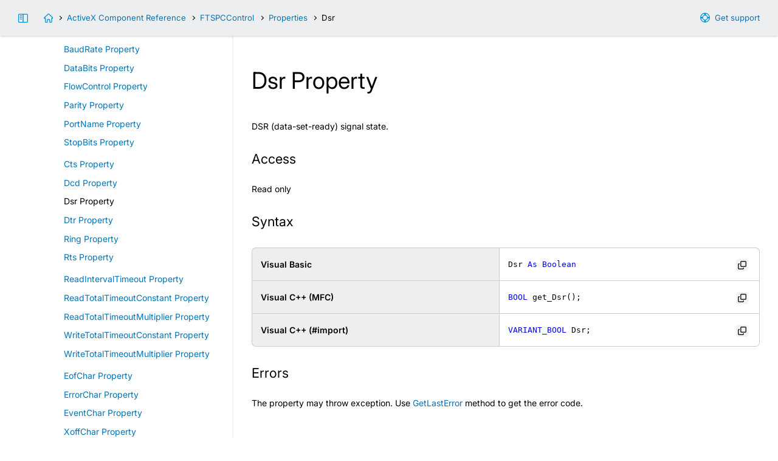

--- FILE ---
content_type: text/html; charset=UTF-8
request_url: https://www.serial-port-control.com/serial-port-control-api/ax-Control-property-Dsr.html
body_size: 3427
content:
<!doctype html>
<html lang="en">
<head>
<title>Dsr - Serial Port Control  API</title>
<meta http-equiv="Content-Type" content="text/html;charset=utf-8">
<meta name="keywords" content="Dsr - Serial Port Control  API, user manual, documentation, technical support">
<meta name="description" content="Dsr - Serial Port Control  API. FabulaTech Technical Documentation.">
<meta name="viewport" content="width=device-width, initial-scale=1">
<meta name="MobileOptimized" content="320">
<meta name="HandheldFriendly" content="true">
<link rel="stylesheet" type="text/css" href="styles-help/help.css?1767698189">
<link rel="stylesheet" type="text/css" href="styles-help/colorer/shstyle.css">
<script src="styles-help/uifunctions-help.js?1764693756"></script>
<script src="styles-help/colorer/shcore.js"></script>
<script src="styles-help/colorer/multilang.js"></script>

<!--[if lte IE 9]>
<style type="text/css">
#main,
#main .inner,
#header .inner,
#footer .inner,
#index .inner {
  float:none;
  max-width:100%;
  margin:0 auto;
}
#wrapper {
  padding-bottom: 1px;
}
.sidebar,
#sidebar-link {
  display:none;
}
#main {
  margin-bottom:60px;
  width:100%;
}
#footer {
  position: absolute;
  bottom: 0;
}
#main-link {
  background-image:url("../img/icons/support-16-blue.png");
}
#index-link {
  background-image:url("../img/icons/home-16-blue.png");
}
.autocopy-btn {
  background: transparent url("../img/icons/copy-16-blue.png") center center no-repeat;
}
.autocopy-btn:hover {
  background-color: #fff;
}
#scrolltop {
  background-image:url("../img/icons/top-24-white.png");
}

#index .inner {
  min-height:230px;
  border-bottom:#f2f2f2 2px solid;
}
.contents summary:before {
  display:none;
}
.contents summary span {
  position:relative;
  left:-16px;
}
.contents summary span i {
  display:inline-block;
  vertical-align:middle;
  width:16px;
  height:16px;
  background: transparent url("../img/main/li-details.gif") left center no-repeat !important;
}
.contents details ul {
  margin-top: 0;
}
.contents .highlight:before {
  display:none;
}
.contents .highlight {
  position:relative;
  left:-16px;
  padding-left:16px;
  background: transparent url("../img/main/li-new.gif") 5px 2px no-repeat !important;
}
.contents summary.ieclosed span i {
  background: transparent url("../img/main/li-details-closed.gif") left center no-repeat !important;
}
.contents ul.ieclosed {
  display:none;
}
#header .arrow:before {
  display:none;
}
#header .arrow {
  display:inline-block;
  vertical-align:middle;
  width:8px;
  height:8px;
  background: transparent url("../img/main/arrow-right.gif") left center no-repeat !important;
  margin:0 0.5em;
}

.collapse-link:before,
.collapse-nolink:before,
.headerlink {
  display:none;
}
.collapse-link {
  background: transparent url("../img/main/li-details.gif") 5px center no-repeat !important;
}
.collapse-link.collapsed {
  background: transparent url("../img/main/li-details-closed.gif") 5px center no-repeat !important;
}
.collapse-nolink {
  background: transparent url("../img/main/li-blue.gif") 5px center no-repeat !important;
}

table {
  border-collapse: collapse;
}
td,
th {
  border:#ccc 1px solid;
}</style>
<![endif]-->

</head>

<body onload="">
<div id="wrapper">
  <div id="header">
    <div class="inner">
      <div id="nav">
        <div class="hide-on-mobile">
          <a id="main-link" target="_blank" href="https://www.fabulatech.com/support.html">Get support</a>
          <a id="sidebar-link" href="" title="Toggle sidebar">&nbsp;</a>
          <a id="index-link" href="index.html" title="Serial Port Control  API"></a><span class="arrow"></span><a href="ax-api-reference.html">ActiveX Component Reference</a><span class="arrow"></span><a href="ax-Control.html">FTSPCControl</a><span class="arrow"></span><a href="ax-Control-properties.html">Properties</a><span class="arrow"></span>Dsr        </div>
        <div class="nodisplay show-on-mobile">
          <a id="menu-link" href="index.html">Contents</a>
        </div>
      </div>
    </div>
  </div>
<div id="main"><div class="inner"><h1>Dsr Property</h1><p>DSR (data-set-ready) signal state.</p><h3>Access</h3>
<p>
Read only
</p>
<h3>Syntax</h3>
<table cellpadding="0" cellspacing="0" >

 <tr>
  <th class="Size1">Visual Basic</th>
  <td>
   <pre name="code" class="all">Dsr As Boolean</pre>
  </td>
 </tr>

 <tr>
  <th class="Size1">Visual C++ (MFC)</th>
  <td>
   <pre name="code" class="all">BOOL get_Dsr();   </pre>
  </td>
 </tr>

 <tr>
  <th class="Size1">Visual C++ (#import)</th>
  <td>
   <pre name="code" class="all">VARIANT_BOOL Dsr;</pre>
  </td>
 </tr>

</table>

<h3>Errors</h3>
<p>
 The property may throw exception. 
 Use <a href="ax-Control-method-GetLastError.html">GetLastError</a> method to get the error code.
</p>
</div><div class="sidebar"><h4>Serial Port Control  <span class="nobr">API</span></h4><ul class="contents">
<li class="l0"><a class="" href="overview.html">Overview</a></li>
<li class="l0"><details open><summary><span><i></i>ActiveX Component Reference</span></summary>
<ul>
<li class="l1"><a class="" href="ax-getting-started.html">Getting Started</a></li>
<li class="l1"><details ><summary><span><i></i>FTSPCControl Class</span></summary>
<ul>
<li class="l2"><details ><summary><span><i></i>Methods</span></summary>
<ul>
<li class="l3">
<li class="l3"><a class="" href="ax-Control-method-Close.html">Close Method</a></li>
<li class="l3"><a class="" href="ax-Control-method-Open.html">Open Method</a></li>
<li class="l3"><a class="" href="ax-Control-method-SetSettingsFromString.html">SetSettingsFromString Method</a></li>
<li class="l3">
<li class="l3"><a class="" href="ax-Control-method-EnumSerialPorts.html">EnumSerialPorts Method</a></li>
<li class="l3"><a class="" href="ax-Control-method-GetSerialPort.html">GetSerialPort Method</a></li>
<li class="l3"><a class="" href="ax-Control-method-GetSerialPortDescription.html">GetSerialPortDescription Method</a></li>
<li class="l3">
<li class="l3"><a class="" href="ax-Control-method-Read.html">Read Method</a></li>
<li class="l3"><a class="" href="ax-Control-method-ReadArray.html">ReadArray Method</a></li>
<li class="l3"><a class="" href="ax-Control-method-ReadArrayOverlapped.html">ReadArrayOverlapped Method</a></li>
<li class="l3"><a class="" href="ax-Control-method-ReadOverlapped.html">ReadOverlapped Method</a></li>
<li class="l3"><a class="" href="ax-Control-method-Write.html">Write Method</a></li>
<li class="l3"><a class="" href="ax-Control-method-WriteArray.html">WriteArray Method</a></li>
<li class="l3"><a class="" href="ax-Control-method-WriteArrayOverlapped.html">WriteArrayOverlapped Method</a></li>
<li class="l3"><a class="" href="ax-Control-method-WriteOverlapped.html">WriteOverlapped Method</a></li>
<li class="l3">
<li class="l3"><a class="" href="ax-Control-method-CancelIO.html">CancelIO Method</a></li>
<li class="l3"><a class="" href="ax-Control-method-Flush.html">Flush Method</a></li>
<li class="l3"><a class="" href="ax-Control-method-GetLastError.html">GetLastError Method</a></li>
<li class="l3"><a class="" href="ax-Control-method-PurgeQueue.html">PurgeQueue Method</a></li>
<li class="l3"><a class="" href="ax-Control-method-SetBreak.html">SetBreak Method</a></li>
</ul></details>
</li>

<li class="l2"><details ><summary><span><i></i>Properties</span></summary>
<ul>
<li class="l3">
<li class="l3"><a class="" href="ax-Control-property-BaudRate.html">BaudRate Property</a></li>
<li class="l3"><a class="" href="ax-Control-property-DataBits.html">DataBits Property</a></li>
<li class="l3"><a class="" href="ax-Control-property-FlowControl.html">FlowControl Property</a></li>
<li class="l3"><a class="" href="ax-Control-property-Parity.html">Parity Property</a></li>
<li class="l3"><a class="" href="ax-Control-property-PortName.html">PortName Property</a></li>
<li class="l3"><a class="" href="ax-Control-property-StopBits.html">StopBits Property</a></li>
<li class="l3">
<li class="l3"><a class="" href="ax-Control-property-Cts.html">Cts Property</a></li>
<li class="l3"><a class="" href="ax-Control-property-Dcd.html">Dcd Property</a></li>
<li class="l3 active"><a class="" href="ax-Control-property-Dsr.html">Dsr Property</a></li>
<li class="l3"><a class="" href="ax-Control-property-Dtr.html">Dtr Property</a></li>
<li class="l3"><a class="" href="ax-Control-property-Ring.html">Ring Property</a></li>
<li class="l3"><a class="" href="ax-Control-property-Rts.html">Rts Property</a></li>
<li class="l3">
<li class="l3"><a class="" href="ax-Control-property-ReadIntervalTimeout.html">ReadIntervalTimeout Property</a></li>
<li class="l3"><a class="" href="ax-Control-property-ReadTotalTimeoutConstant.html">ReadTotalTimeoutConstant Property</a></li>
<li class="l3"><a class="" href="ax-Control-property-ReadTotalTimeoutMultiplier.html">ReadTotalTimeoutMultiplier Property</a></li>
<li class="l3"><a class="" href="ax-Control-property-WriteTotalTimeoutConstant.html">WriteTotalTimeoutConstant Property</a></li>
<li class="l3"><a class="" href="ax-Control-property-WriteTotalTimeoutMultiplier.html">WriteTotalTimeoutMultiplier Property</a></li>
<li class="l3">
<li class="l3"><a class="" href="ax-Control-property-EofChar.html">EofChar Property</a></li>
<li class="l3"><a class="" href="ax-Control-property-ErrorChar.html">ErrorChar Property</a></li>
<li class="l3"><a class="" href="ax-Control-property-EventChar.html">EventChar Property</a></li>
<li class="l3"><a class="" href="ax-Control-property-XoffChar.html">XoffChar Property</a></li>
<li class="l3"><a class="" href="ax-Control-property-XonChar.html">XonChar Property</a></li>
<li class="l3">
<li class="l3"><a class="" href="ax-Control-property-AutoOpen.html">AutoOpen Property</a></li>
<li class="l3"><a class="" href="ax-Control-property-DiscardNull.html">DiscardNull Property</a></li>
<li class="l3"><a class="" href="ax-Control-property-InQUsedBytes.html">InQUsedBytes Property</a></li>
<li class="l3"><a class="" href="ax-Control-property-IsOpened.html">IsOpened Property</a></li>
<li class="l3"><a class="" href="ax-Control-property-RxThreshold.html">RxThreshold Property</a></li>
</ul></details>
</li>

<li class="l2"><details ><summary><span><i></i>Events</span></summary>
<ul>
<li class="l3"><a class="" href="ax-Control-event-OnBreak.html">OnBreak Event</a></li>
<li class="l3"><a class="" href="ax-Control-event-OnCts.html">OnCts Event</a></li>
<li class="l3"><a class="" href="ax-Control-event-OnDcd.html">OnDcd Event</a></li>
<li class="l3"><a class="" href="ax-Control-event-OnDsr.html">OnDsr Event</a></li>
<li class="l3"><a class="" href="ax-Control-event-OnError.html">OnError Event</a></li>
<li class="l3"><a class="" href="ax-Control-event-OnEventChar.html">OnEventChar Event</a></li>
<li class="l3"><a class="" href="ax-Control-event-OnPortLost.html">OnPortLost Event</a></li>
<li class="l3"><a class="" href="ax-Control-event-OnReceive.html">OnReceive Event</a></li>
<li class="l3"><a class="" href="ax-Control-event-OnRing.html">OnRing Event</a></li>
<li class="l3"><a class="" href="ax-Control-event-OnTransmit.html">OnTransmit Event</a></li>
</ul></details>
</li>
</ul></details>
</li>

<li class="l1"><details ><summary><span><i></i>FTSPCOverlapped Class</span></summary>
<ul>
<li class="l2"><details ><summary><span><i></i>Methods</span></summary>
<ul>
<li class="l3"><a class="" href="ax-Overlapped-method-GetResult.html">GetResult Method</a></li>
<li class="l3"><a class="" href="ax-Overlapped-method-Wait.html">Wait Method</a></li>
</ul></details>
</li>
</ul></details>
</li>

<li class="l1"><details ><summary><span><i></i>Constants</span></summary>
<ul>
<li class="l2"><a class="" href="ax-constant-FTSPCCommErrors.html">FTSPCCommErrors Constants</a></li>
<li class="l2"><a class="" href="ax-constant-FTSPCDataBits.html">FTSPCDataBits Constants</a></li>
<li class="l2"><a class="" href="ax-constant-FTSPCFlowControl.html">FTSPCFlowControl Constants</a></li>
<li class="l2"><a class="" href="ax-constant-FTSPCParity.html">FTSPCParity Constants</a></li>
<li class="l2"><a class="" href="ax-constant-FTSPCPurgeFlags.html">FTSPCPurgeFlags Constants</a></li>
<li class="l2"><a class="" href="ax-constant-FTSPCStopBits.html">FTSPCStopBits Constants</a></li>
</ul></details>
</li>

<li class="l1"><details ><summary><span><i></i>Samples</span></summary>
<ul>
<li class="l2"><a class="" href="ax-sample-enum.html">Enumerate serial ports</a></li>
<li class="l2"><a class="" href="ax-sample-event.html">Handle events</a></li>
<li class="l2"><a class="" href="ax-sample-onreceive-read.html">Read data</a></li>
<li class="l2"><a class="" href="ax-sample-onreceive-read-array.html">Read data into safe array</a></li>
<li class="l2"><a class="" href="ax-sample-write.html">Write data</a></li>
<li class="l2"><a class="" href="ax-sample-write-array.html">Write data from safe array</a></li>
</ul></details>
</li>
</ul></details>
</li>

<li class="l0"><details open><summary><span><i></i>.NET Component Reference</span></summary>
<ul>
<li class="l1"><a class="" href="net-getting-started.html">Getting Started</a></li>
<li class="l1"><details ><summary><span><i></i>FTSPCControl Class</span></summary>
<ul>
<li class="l2"><details ><summary><span><i></i>Methods</span></summary>
<ul>
<li class="l3">
<li class="l3"><a class="" href="net-Control-method-Close.html">Close Method</a></li>
<li class="l3"><a class="" href="net-Control-method-Open.html">Open Method</a></li>
<li class="l3"><a class="" href="net-Control-method-SetSettingsFromString.html">SetSettingsFromString Method</a></li>
<li class="l3">
<li class="l3"><a class="" href="net-Control-method-EnumSerialPorts.html">EnumSerialPorts Method</a></li>
<li class="l3"><a class="" href="net-Control-method-GetSerialPort.html">GetSerialPort Method</a></li>
<li class="l3"><a class="" href="net-Control-method-GetSerialPortDescription.html">GetSerialPortDescription Method</a></li>
<li class="l3">
<li class="l3"><a class="" href="net-Control-method-Read.html">Read Method</a></li>
<li class="l3"><a class="" href="net-Control-method-ReadArray.html">ReadArray Method</a></li>
<li class="l3"><a class="" href="net-Control-method-ReadArrayOverlapped.html">ReadArrayOverlapped Method</a></li>
<li class="l3"><a class="" href="net-Control-method-ReadOverlapped.html">ReadOverlapped Method</a></li>
<li class="l3"><a class="" href="net-Control-method-Write.html">Write Method</a></li>
<li class="l3"><a class="" href="net-Control-method-WriteArray.html">WriteArray Method</a></li>
<li class="l3"><a class="" href="net-Control-method-WriteArrayOverlapped.html">WriteArrayOverlapped Method</a></li>
<li class="l3"><a class="" href="net-Control-method-WriteOverlapped.html">WriteOverlapped Method</a></li>
<li class="l3">
<li class="l3"><a class="" href="net-Control-method-CancelIO.html">CancelIO Method</a></li>
<li class="l3"><a class="" href="net-Control-method-Flush.html">Flush Method</a></li>
<li class="l3"><a class="" href="net-Control-method-PurgeQueue.html">PurgeQueue Method</a></li>
<li class="l3"><a class="" href="net-Control-method-SetBreak.html">SetBreak Method</a></li>
</ul></details>
</li>

<li class="l2"><details ><summary><span><i></i>Properties</span></summary>
<ul>
<li class="l3">
<li class="l3"><a class="" href="net-Control-property-BaudRate.html">BaudRate Property</a></li>
<li class="l3"><a class="" href="net-Control-property-DataBits.html">DataBits Property</a></li>
<li class="l3"><a class="" href="net-Control-property-FlowControl.html">FlowControl Property</a></li>
<li class="l3"><a class="" href="net-Control-property-Parity.html">Parity Property</a></li>
<li class="l3"><a class="" href="net-Control-property-PortName.html">PortName Property</a></li>
<li class="l3"><a class="" href="net-Control-property-StopBits.html">StopBits Property</a></li>
<li class="l3">
<li class="l3"><a class="" href="net-Control-property-Cts.html">Cts Property</a></li>
<li class="l3"><a class="" href="net-Control-property-Dcd.html">Dcd Property</a></li>
<li class="l3"><a class="" href="net-Control-property-Dsr.html">Dsr Property</a></li>
<li class="l3"><a class="" href="net-Control-property-Dtr.html">Dtr Property</a></li>
<li class="l3"><a class="" href="net-Control-property-Ring.html">Ring Property</a></li>
<li class="l3"><a class="" href="net-Control-property-Rts.html">Rts Property</a></li>
<li class="l3">
<li class="l3"><a class="" href="net-Control-property-ReadIntervalTimeout.html">ReadIntervalTimeout Property</a></li>
<li class="l3"><a class="" href="net-Control-property-ReadTotalTimeoutConstant.html">ReadTotalTimeoutConstant Property</a></li>
<li class="l3"><a class="" href="net-Control-property-ReadTotalTimeoutMultiplier.html">ReadTotalTimeoutMultiplier Property</a></li>
<li class="l3"><a class="" href="net-Control-property-WriteTotalTimeoutConstant.html">WriteTotalTimeoutConstant Property</a></li>
<li class="l3"><a class="" href="net-Control-property-WriteTotalTimeoutMultiplier.html">WriteTotalTimeoutMultiplier Property</a></li>
<li class="l3">
<li class="l3"><a class="" href="net-Control-property-EofChar.html">EofChar Property</a></li>
<li class="l3"><a class="" href="net-Control-property-ErrorChar.html">ErrorChar Property</a></li>
<li class="l3"><a class="" href="net-Control-property-EventChar.html">EventChar Property</a></li>
<li class="l3"><a class="" href="net-Control-property-XoffChar.html">XoffChar Property</a></li>
<li class="l3"><a class="" href="net-Control-property-XonChar.html">XonChar Property</a></li>
<li class="l3">
<li class="l3"><a class="" href="net-Control-property-AutoOpen.html">AutoOpen Property</a></li>
<li class="l3"><a class="" href="net-Control-property-DiscardNull.html">DiscardNull Property</a></li>
<li class="l3"><a class="" href="net-Control-property-InQUsedBytes.html">InQUsedBytes Property</a></li>
<li class="l3"><a class="" href="net-Control-property-IsOpened.html">IsOpened Property</a></li>
<li class="l3"><a class="" href="net-Control-property-RxThreshold.html">RxThreshold Property</a></li>
</ul></details>
</li>

<li class="l2"><details ><summary><span><i></i>Events</span></summary>
<ul>
<li class="l3"><a class="" href="net-Control-event-OnBreak.html">OnBreak Event</a></li>
<li class="l3"><a class="" href="net-Control-event-OnCts.html">OnCts Event</a></li>
<li class="l3"><a class="" href="net-Control-event-OnDcd.html">OnDcd Event</a></li>
<li class="l3"><a class="" href="net-Control-event-OnDsr.html">OnDsr Event</a></li>
<li class="l3"><a class="" href="net-Control-event-OnError.html">OnError Event</a></li>
<li class="l3"><a class="" href="net-Control-event-OnEventChar.html">OnEventChar Event</a></li>
<li class="l3"><a class="" href="net-Control-event-OnPortLost.html">OnPortLost Event</a></li>
<li class="l3"><a class="" href="net-Control-event-OnReceive.html">OnReceive Event</a></li>
<li class="l3"><a class="" href="net-Control-event-OnRing.html">OnRing Event</a></li>
<li class="l3"><a class="" href="net-Control-event-OnTransmit.html">OnTransmit Event</a></li>
</ul></details>
</li>
</ul></details>
</li>

<li class="l1"><details ><summary><span><i></i>FTSPCOverlapped Class</span></summary>
<ul>
<li class="l2"><details ><summary><span><i></i>Methods</span></summary>
<ul>
<li class="l3"><a class="" href="net-Overlapped-method-GetResult.html">GetResult Method</a></li>
<li class="l3"><a class="" href="net-Overlapped-method-Wait.html">Wait Method</a></li>
</ul></details>
</li>
</ul></details>
</li>

<li class="l1"><details ><summary><span><i></i>FTSPCException Class</span></summary>
<ul>
<li class="l2"><details ><summary><span><i></i>Properties</span></summary>
<ul>
<li class="l3"><a class="" href="net-Exception-property-ErrorCode.html">ErrorCode Property</a></li>
<li class="l3"><a class="" href="net-Exception-property-ErrorMessage.html">ErrorMessage Property</a></li>
</ul></details>
</li>
</ul></details>
</li>

<li class="l1"><details ><summary><span><i></i>Enumerations</span></summary>
<ul>
<li class="l2"><a class="" href="net-constant-FTSPCCommErrors.html">FTSPCCommErrors Enumeration</a></li>
<li class="l2"><a class="" href="net-constant-FTSPCDataBits.html">FTSPCDataBits Enumeration</a></li>
<li class="l2"><a class="" href="net-constant-FTSPCFlowControl.html">FTSPCFlowControl Enumeration</a></li>
<li class="l2"><a class="" href="net-constant-FTSPCParity.html">FTSPCParity Enumeration</a></li>
<li class="l2"><a class="" href="net-constant-FTSPCPurgeFlags.html">FTSPCPurgeFlags Enumeration</a></li>
<li class="l2"><a class="" href="net-constant-FTSPCStopBits.html">FTSPCStopBits Enumeration</a></li>
</ul></details>
</li>

<li class="l1"><details ><summary><span><i></i>Samples</span></summary>
<ul>
<li class="l2"><a class="" href="net-sample-enum.html">Enumerate serial ports</a></li>
<li class="l2"><a class="" href="net-sample-event.html">Handle events</a></li>
<li class="l2"><a class="" href="net-sample-handle-error.html">Handle errors</a></li>
<li class="l2"><a class="" href="net-sample-onreceive-read.html">Read data</a></li>
<li class="l2"><a class="" href="net-sample-onreceive-read-array.html">Read data into safe array</a></li>
<li class="l2"><a class="" href="net-sample-write.html">Write data</a></li>
<li class="l2"><a class="" href="net-sample-write-array.html">Write data from safe array</a></li>
</ul></details>
</li>
</ul></details>
</li>

<li class="l0"><details open><summary><span><i></i>Borland Component Reference</span></summary>
<ul>
<li class="l1"><a class="" href="delphi-getting-started.html">Getting Started</a></li>
<li class="l1"><details ><summary><span><i></i>FTSPCControl Class</span></summary>
<ul>
<li class="l2"><details ><summary><span><i></i>Methods</span></summary>
<ul>
<li class="l3">
<li class="l3"><a class="" href="delphi-Control-method-Close.html">Close Method</a></li>
<li class="l3"><a class="" href="delphi-Control-method-Open.html">Open Method</a></li>
<li class="l3"><a class="" href="delphi-Control-method-SetSettingsFromString.html">SetSettingsFromString Method</a></li>
<li class="l3">
<li class="l3"><a class="" href="delphi-Control-method-EnumSerialPorts.html">EnumSerialPorts Method</a></li>
<li class="l3"><a class="" href="delphi-Control-method-GetSerialPort.html">GetSerialPort Method</a></li>
<li class="l3"><a class="" href="delphi-Control-method-GetSerialPortDescription.html">GetSerialPortDescription Method</a></li>
<li class="l3">
<li class="l3"><a class="" href="delphi-Control-method-Read.html">Read Method</a></li>
<li class="l3"><a class="" href="delphi-Control-method-ReadArray.html">ReadArray Method</a></li>
<li class="l3"><a class="" href="delphi-Control-method-ReadArrayOverlapped.html">ReadArrayOverlapped Method</a></li>
<li class="l3"><a class="" href="delphi-Control-method-ReadOverlapped.html">ReadOverlapped Method</a></li>
<li class="l3"><a class="" href="delphi-Control-method-Write.html">Write Method</a></li>
<li class="l3"><a class="" href="delphi-Control-method-WriteArray.html">WriteArray Method</a></li>
<li class="l3"><a class="" href="delphi-Control-method-WriteArrayOverlapped.html">WriteArrayOverlapped Method</a></li>
<li class="l3"><a class="" href="delphi-Control-method-WriteOverlapped.html">WriteOverlapped Method</a></li>
<li class="l3">
<li class="l3"><a class="" href="delphi-Control-method-CancelIO.html">CancelIO Method</a></li>
<li class="l3"><a class="" href="delphi-Control-method-Flush.html">Flush Method</a></li>
<li class="l3"><a class="" href="delphi-Control-method-PurgeQueue.html">PurgeQueue Method</a></li>
<li class="l3"><a class="" href="delphi-Control-method-SetBreak.html">SetBreak Method</a></li>
</ul></details>
</li>

<li class="l2"><details ><summary><span><i></i>Properties</span></summary>
<ul>
<li class="l3">
<li class="l3"><a class="" href="delphi-Control-property-BaudRate.html">BaudRate Property</a></li>
<li class="l3"><a class="" href="delphi-Control-property-DataBits.html">DataBits Property</a></li>
<li class="l3"><a class="" href="delphi-Control-property-FlowControl.html">FlowControl Property</a></li>
<li class="l3"><a class="" href="delphi-Control-property-Parity.html">Parity Property</a></li>
<li class="l3"><a class="" href="delphi-Control-property-PortName.html">PortName Property</a></li>
<li class="l3"><a class="" href="delphi-Control-property-StopBits.html">StopBits Property</a></li>
<li class="l3">
<li class="l3"><a class="" href="delphi-Control-property-Cts.html">Cts Property</a></li>
<li class="l3"><a class="" href="delphi-Control-property-Dcd.html">Dcd Property</a></li>
<li class="l3"><a class="" href="delphi-Control-property-Dsr.html">Dsr Property</a></li>
<li class="l3"><a class="" href="delphi-Control-property-Dtr.html">Dtr Property</a></li>
<li class="l3"><a class="" href="delphi-Control-property-Ring.html">Ring Property</a></li>
<li class="l3"><a class="" href="delphi-Control-property-Rts.html">Rts Property</a></li>
<li class="l3">
<li class="l3"><a class="" href="delphi-Control-property-ReadIntervalTimeout.html">ReadIntervalTimeout Property</a></li>
<li class="l3"><a class="" href="delphi-Control-property-ReadTotalTimeoutConstant.html">ReadTotalTimeoutConstant Property</a></li>
<li class="l3"><a class="" href="delphi-Control-property-ReadTotalTimeoutMultiplier.html">ReadTotalTimeoutMultiplier Property</a></li>
<li class="l3"><a class="" href="delphi-Control-property-WriteTotalTimeoutConstant.html">WriteTotalTimeoutConstant Property</a></li>
<li class="l3"><a class="" href="delphi-Control-property-WriteTotalTimeoutMultiplier.html">WriteTotalTimeoutMultiplier Property</a></li>
<li class="l3">
<li class="l3"><a class="" href="delphi-Control-property-EofChar.html">EofChar Property</a></li>
<li class="l3"><a class="" href="delphi-Control-property-ErrorChar.html">ErrorChar Property</a></li>
<li class="l3"><a class="" href="delphi-Control-property-EventChar.html">EventChar Property</a></li>
<li class="l3"><a class="" href="delphi-Control-property-XoffChar.html">XoffChar Property</a></li>
<li class="l3"><a class="" href="delphi-Control-property-XonChar.html">XonChar Property</a></li>
<li class="l3">
<li class="l3"><a class="" href="delphi-Control-property-AutoOpen.html">AutoOpen Property</a></li>
<li class="l3"><a class="" href="delphi-Control-property-DiscardNull.html">DiscardNull Property</a></li>
<li class="l3"><a class="" href="delphi-Control-property-InQUsedBytes.html">InQUsedBytes Property</a></li>
<li class="l3"><a class="" href="delphi-Control-property-IsOpened.html">IsOpened Property</a></li>
<li class="l3"><a class="" href="delphi-Control-property-RxThreshold.html">RxThreshold Property</a></li>
</ul></details>
</li>

<li class="l2"><details ><summary><span><i></i>Events</span></summary>
<ul>
<li class="l3"><a class="" href="delphi-Control-event-OnBreak.html">OnBreak Event</a></li>
<li class="l3"><a class="" href="delphi-Control-event-OnCts.html">OnCts Event</a></li>
<li class="l3"><a class="" href="delphi-Control-event-OnDcd.html">OnDcd Event</a></li>
<li class="l3"><a class="" href="delphi-Control-event-OnDsr.html">OnDsr Event</a></li>
<li class="l3"><a class="" href="delphi-Control-event-OnError.html">OnError Event</a></li>
<li class="l3"><a class="" href="delphi-Control-event-OnEventChar.html">OnEventChar Event</a></li>
<li class="l3"><a class="" href="delphi-Control-event-OnPortLost.html">OnPortLost Event</a></li>
<li class="l3"><a class="" href="delphi-Control-event-OnReceive.html">OnReceive Event</a></li>
<li class="l3"><a class="" href="delphi-Control-event-OnRing.html">OnRing Event</a></li>
<li class="l3"><a class="" href="delphi-Control-event-OnTransmit.html">OnTransmit Event</a></li>
</ul></details>
</li>
</ul></details>
</li>

<li class="l1"><details ><summary><span><i></i>FTSPCOverlapped Class</span></summary>
<ul>
<li class="l2"><details ><summary><span><i></i>Methods</span></summary>
<ul>
<li class="l3"><a class="" href="delphi-Overlapped-method-GetResult.html">GetResult Method</a></li>
<li class="l3"><a class="" href="delphi-Overlapped-method-Wait.html">Wait Method</a></li>
</ul></details>
</li>
</ul></details>
</li>

<li class="l1"><details ><summary><span><i></i>FTSPCException Class</span></summary>
<ul>
<li class="l2"><details ><summary><span><i></i>Properties</span></summary>
<ul>
<li class="l3"><a class="" href="delphi-Exception-property-ErrorCode.html">ErrorCode Property</a></li>
<li class="l3"><a class="" href="delphi-Exception-property-ErrorMessage.html">ErrorMessage Property</a></li>
</ul></details>
</li>
</ul></details>
</li>

<li class="l1"><details ><summary><span><i></i>Constants</span></summary>
<ul>
<li class="l2"><a class="" href="delphi-constant-FTSPCCommErrors.html">FTSPCCommErrors Constants</a></li>
<li class="l2"><a class="" href="delphi-constant-FTSPCDataBits.html">FTSPCDataBits Constants</a></li>
<li class="l2"><a class="" href="delphi-constant-FTSPCFlowControl.html">FTSPCFlowControl Constants</a></li>
<li class="l2"><a class="" href="delphi-constant-FTSPCParity.html">FTSPCParity Constants</a></li>
<li class="l2"><a class="" href="delphi-constant-FTSPCPurgeFlags.html">FTSPCPurgeFlags Constants</a></li>
<li class="l2"><a class="" href="delphi-constant-FTSPCStopBits.html">FTSPCStopBits Constants</a></li>
</ul></details>
</li>

<li class="l1"><details ><summary><span><i></i>Samples</span></summary>
<ul>
<li class="l2"><a class="" href="delphi-sample-enum.html">Enumerate serial ports</a></li>
<li class="l2"><a class="" href="delphi-sample-event.html">Handle events</a></li>
<li class="l2"><a class="" href="delphi-sample-handle-error.html">Handle errors</a></li>
<li class="l2"><a class="" href="delphi-sample-onreceive-read.html">Read data</a></li>
<li class="l2"><a class="" href="delphi-sample-onreceive-read-array.html">Read data into safe array</a></li>
<li class="l2"><a class="" href="delphi-sample-write.html">Write data</a></li>
<li class="l2"><a class="" href="delphi-sample-write-array.html">Write data from safe array</a></li>
</ul>
   </div>
  </div>
  <div id="footer">
    <div class="inner">
      <span class="hide-on-mobile"></span>© 2000&ndash;2026 
      <a target="_blank" href="https://www.fabulatech.com/">FabulaTech, LLP</a>.<span class="hide-on-mobile"> All rights reserved.
      </span></div>
  </div>
</div>
<div title="Scroll to top" id="scrolltop"></div>
</body>
</html>
